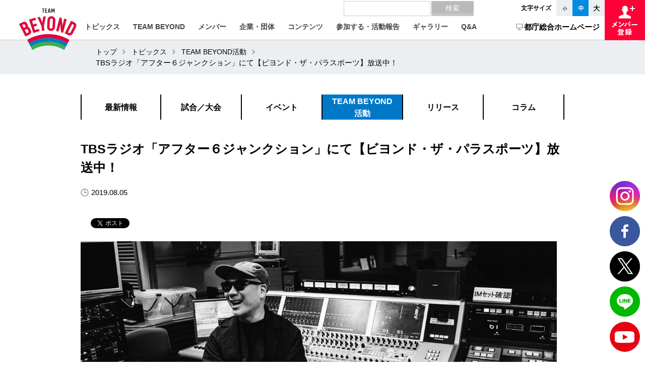

--- FILE ---
content_type: text/html; charset=UTF-8
request_url: https://www.para-sports.tokyo/topics/activity/tbsradiobeyondtheparasports-4/
body_size: 63308
content:
<!DOCTYPE html>
<!--[if lt IE 9]><html class="lt-ie10 lt-ie9" lang="ja"><![endif]-->
<!--[if IE 9]><html class="lt-ie10 ie9" lang="ja"><![endif]-->
<!--[if gte IE 10]><!-->
<html lang="ja"><!--<![endif]-->
<head prefix="og: http://ogp.me/ns# fb: http://ogp.me/ns/fb# article: http://ogp.me/ns/article#">
    <meta http-equiv="Content-Type" content="text/html; charset=utf-8">
    <meta http-equiv="content-style-type" content="text/css">
    <meta http-equiv="content-script-type" content="text/javascript">
    <meta http-equiv="X-UA-Compatible" content="IE=edge,chrome=1">
    <meta name="viewport" content="width=device-width,maximum-scale=1">
    <title>TBSラジオ「アフター６ジャンクション」にて【ビヨンド・ザ・パラスポーツ】放送中！ | TEAM BEYOND | TOKYO パラスポーツプロジェクト公式サイト</title>
    <meta name="keywords" content="パラ,パラスポーツ,パラリンピック,スポーツ,アスリート,障害者,障がい,障害者スポーツ,障がい者スポーツ,東京,東京都,TOKYO,チーム,TEAM,チームビヨンド,TEAM BEYOND,BEYOND,ビヨンド,選手紹介,ボランティア,義足,車いす,車いすバスケ,ブラインドサッカー,ウィルチェアーラグビー,ボッチャ,ゴールボール,シッティングバレー,車いすテニス">
    <meta name="description" content="パラスポーツのファンを増やすプロジェクト「TEAM BEYOND」の活動やパラスポーツイベント・大会情報を発信中！選手のスゴ技動画や観戦に役立つルール・応援方法などを掲載しています。">
    <meta name="twitter:card" content="summary_large_image">
    <meta name="twitter:site" content="@sports_tokyo">
    <meta property="og:type" content="website">
    <meta property="og:title" content="TBSラジオ「アフター６ジャンクション」にて【ビヨンド・ザ・パラスポーツ】放送中！ | TEAM BEYOND | TOKYO パラスポーツプロジェクト公式サイト">
    <meta property="og:site_name" content="TEAM BEYOND | TOKYO パラスポーツプロジェクト公式サイト">
    <meta property="og:description" content="「パラスポーツで、未来を変えよう。」東京都が運営する【TEAM BEYOND】の公式ページです。あらゆるジャンルを超えてメンバーが集まり、パラスポーツに関するイベントや活動を企画していきます。">
    <meta property="og:url" content="https://www.para-sports.tokyo/topics/activity/tbsradiobeyondtheparasports-4/">
    <meta property="og:image" content="https://www.para-sports.tokyo/assets/images/common/ogp.jpg">
    <meta http-equiv="imagetoolbar" content="no">
    <link type="image/x-icon" rel="shortcut icon" href="/favicon.ico">
    <link rel="stylesheet" type="text/css" href="/assets/css/common.css?t=1745991960" media="screen, projection">
    <link rel="stylesheet" type="text/css" href="/assets/css/flickity.css" media="screen, projection">
	<link rel="stylesheet" type="text/css" href="/assets/css/ss_search.css" media="screen, projection">
	<link rel="stylesheet" type="text/css" href="/assets/css/ss_suggest.css" media="screen, projection">
    <!--[if lt IE 9]><script type="text/javascript" src="/assets/js/html5shiv.js"></script><![endif]-->
<!-- Google Tag Manager -->
<script>(function(w,d,s,l,i){w[l]=w[l]||[];w[l].push({'gtm.start':
new Date().getTime(),event:'gtm.js'});var f=d.getElementsByTagName(s)[0],
j=d.createElement(s),dl=l!='dataLayer'?'&l='+l:'';j.async=true;j.src=
'https://www.googletagmanager.com/gtm.js?id='+i+dl;f.parentNode.insertBefore(j,f);
})(window,document,'script','dataLayer','GTM-W5HSLW3C');</script>
<!-- End Google Tag Manager -->
    <meta name='robots' content='max-image-preview:large' />
	<style>img:is([sizes="auto" i], [sizes^="auto," i]) { contain-intrinsic-size: 3000px 1500px }</style>
	<script type="text/javascript">
/* <![CDATA[ */
window._wpemojiSettings = {"baseUrl":"https:\/\/s.w.org\/images\/core\/emoji\/15.1.0\/72x72\/","ext":".png","svgUrl":"https:\/\/s.w.org\/images\/core\/emoji\/15.1.0\/svg\/","svgExt":".svg","source":{"concatemoji":"https:\/\/www.para-sports.tokyo\/wp-includes\/js\/wp-emoji-release.min.js?ver=6.8.1"}};
/*! This file is auto-generated */
!function(i,n){var o,s,e;function c(e){try{var t={supportTests:e,timestamp:(new Date).valueOf()};sessionStorage.setItem(o,JSON.stringify(t))}catch(e){}}function p(e,t,n){e.clearRect(0,0,e.canvas.width,e.canvas.height),e.fillText(t,0,0);var t=new Uint32Array(e.getImageData(0,0,e.canvas.width,e.canvas.height).data),r=(e.clearRect(0,0,e.canvas.width,e.canvas.height),e.fillText(n,0,0),new Uint32Array(e.getImageData(0,0,e.canvas.width,e.canvas.height).data));return t.every(function(e,t){return e===r[t]})}function u(e,t,n){switch(t){case"flag":return n(e,"\ud83c\udff3\ufe0f\u200d\u26a7\ufe0f","\ud83c\udff3\ufe0f\u200b\u26a7\ufe0f")?!1:!n(e,"\ud83c\uddfa\ud83c\uddf3","\ud83c\uddfa\u200b\ud83c\uddf3")&&!n(e,"\ud83c\udff4\udb40\udc67\udb40\udc62\udb40\udc65\udb40\udc6e\udb40\udc67\udb40\udc7f","\ud83c\udff4\u200b\udb40\udc67\u200b\udb40\udc62\u200b\udb40\udc65\u200b\udb40\udc6e\u200b\udb40\udc67\u200b\udb40\udc7f");case"emoji":return!n(e,"\ud83d\udc26\u200d\ud83d\udd25","\ud83d\udc26\u200b\ud83d\udd25")}return!1}function f(e,t,n){var r="undefined"!=typeof WorkerGlobalScope&&self instanceof WorkerGlobalScope?new OffscreenCanvas(300,150):i.createElement("canvas"),a=r.getContext("2d",{willReadFrequently:!0}),o=(a.textBaseline="top",a.font="600 32px Arial",{});return e.forEach(function(e){o[e]=t(a,e,n)}),o}function t(e){var t=i.createElement("script");t.src=e,t.defer=!0,i.head.appendChild(t)}"undefined"!=typeof Promise&&(o="wpEmojiSettingsSupports",s=["flag","emoji"],n.supports={everything:!0,everythingExceptFlag:!0},e=new Promise(function(e){i.addEventListener("DOMContentLoaded",e,{once:!0})}),new Promise(function(t){var n=function(){try{var e=JSON.parse(sessionStorage.getItem(o));if("object"==typeof e&&"number"==typeof e.timestamp&&(new Date).valueOf()<e.timestamp+604800&&"object"==typeof e.supportTests)return e.supportTests}catch(e){}return null}();if(!n){if("undefined"!=typeof Worker&&"undefined"!=typeof OffscreenCanvas&&"undefined"!=typeof URL&&URL.createObjectURL&&"undefined"!=typeof Blob)try{var e="postMessage("+f.toString()+"("+[JSON.stringify(s),u.toString(),p.toString()].join(",")+"));",r=new Blob([e],{type:"text/javascript"}),a=new Worker(URL.createObjectURL(r),{name:"wpTestEmojiSupports"});return void(a.onmessage=function(e){c(n=e.data),a.terminate(),t(n)})}catch(e){}c(n=f(s,u,p))}t(n)}).then(function(e){for(var t in e)n.supports[t]=e[t],n.supports.everything=n.supports.everything&&n.supports[t],"flag"!==t&&(n.supports.everythingExceptFlag=n.supports.everythingExceptFlag&&n.supports[t]);n.supports.everythingExceptFlag=n.supports.everythingExceptFlag&&!n.supports.flag,n.DOMReady=!1,n.readyCallback=function(){n.DOMReady=!0}}).then(function(){return e}).then(function(){var e;n.supports.everything||(n.readyCallback(),(e=n.source||{}).concatemoji?t(e.concatemoji):e.wpemoji&&e.twemoji&&(t(e.twemoji),t(e.wpemoji)))}))}((window,document),window._wpemojiSettings);
/* ]]> */
</script>
<link rel='stylesheet' id='yarppWidgetCss-css' href='https://www.para-sports.tokyo/wp-content/plugins/tb-yet-another-related-posts-plugin/style/widget.css?ver=6.8.1' type='text/css' media='all' />
<style id='wp-emoji-styles-inline-css' type='text/css'>

	img.wp-smiley, img.emoji {
		display: inline !important;
		border: none !important;
		box-shadow: none !important;
		height: 1em !important;
		width: 1em !important;
		margin: 0 0.07em !important;
		vertical-align: -0.1em !important;
		background: none !important;
		padding: 0 !important;
	}
</style>
<link rel='stylesheet' id='wp-block-library-css' href='https://www.para-sports.tokyo/wp-includes/css/dist/block-library/style.min.css?ver=6.8.1' type='text/css' media='all' />
<style id='classic-theme-styles-inline-css' type='text/css'>
/*! This file is auto-generated */
.wp-block-button__link{color:#fff;background-color:#32373c;border-radius:9999px;box-shadow:none;text-decoration:none;padding:calc(.667em + 2px) calc(1.333em + 2px);font-size:1.125em}.wp-block-file__button{background:#32373c;color:#fff;text-decoration:none}
</style>
<style id='global-styles-inline-css' type='text/css'>
:root{--wp--preset--aspect-ratio--square: 1;--wp--preset--aspect-ratio--4-3: 4/3;--wp--preset--aspect-ratio--3-4: 3/4;--wp--preset--aspect-ratio--3-2: 3/2;--wp--preset--aspect-ratio--2-3: 2/3;--wp--preset--aspect-ratio--16-9: 16/9;--wp--preset--aspect-ratio--9-16: 9/16;--wp--preset--color--black: #000000;--wp--preset--color--cyan-bluish-gray: #abb8c3;--wp--preset--color--white: #ffffff;--wp--preset--color--pale-pink: #f78da7;--wp--preset--color--vivid-red: #cf2e2e;--wp--preset--color--luminous-vivid-orange: #ff6900;--wp--preset--color--luminous-vivid-amber: #fcb900;--wp--preset--color--light-green-cyan: #7bdcb5;--wp--preset--color--vivid-green-cyan: #00d084;--wp--preset--color--pale-cyan-blue: #8ed1fc;--wp--preset--color--vivid-cyan-blue: #0693e3;--wp--preset--color--vivid-purple: #9b51e0;--wp--preset--gradient--vivid-cyan-blue-to-vivid-purple: linear-gradient(135deg,rgba(6,147,227,1) 0%,rgb(155,81,224) 100%);--wp--preset--gradient--light-green-cyan-to-vivid-green-cyan: linear-gradient(135deg,rgb(122,220,180) 0%,rgb(0,208,130) 100%);--wp--preset--gradient--luminous-vivid-amber-to-luminous-vivid-orange: linear-gradient(135deg,rgba(252,185,0,1) 0%,rgba(255,105,0,1) 100%);--wp--preset--gradient--luminous-vivid-orange-to-vivid-red: linear-gradient(135deg,rgba(255,105,0,1) 0%,rgb(207,46,46) 100%);--wp--preset--gradient--very-light-gray-to-cyan-bluish-gray: linear-gradient(135deg,rgb(238,238,238) 0%,rgb(169,184,195) 100%);--wp--preset--gradient--cool-to-warm-spectrum: linear-gradient(135deg,rgb(74,234,220) 0%,rgb(151,120,209) 20%,rgb(207,42,186) 40%,rgb(238,44,130) 60%,rgb(251,105,98) 80%,rgb(254,248,76) 100%);--wp--preset--gradient--blush-light-purple: linear-gradient(135deg,rgb(255,206,236) 0%,rgb(152,150,240) 100%);--wp--preset--gradient--blush-bordeaux: linear-gradient(135deg,rgb(254,205,165) 0%,rgb(254,45,45) 50%,rgb(107,0,62) 100%);--wp--preset--gradient--luminous-dusk: linear-gradient(135deg,rgb(255,203,112) 0%,rgb(199,81,192) 50%,rgb(65,88,208) 100%);--wp--preset--gradient--pale-ocean: linear-gradient(135deg,rgb(255,245,203) 0%,rgb(182,227,212) 50%,rgb(51,167,181) 100%);--wp--preset--gradient--electric-grass: linear-gradient(135deg,rgb(202,248,128) 0%,rgb(113,206,126) 100%);--wp--preset--gradient--midnight: linear-gradient(135deg,rgb(2,3,129) 0%,rgb(40,116,252) 100%);--wp--preset--font-size--small: 13px;--wp--preset--font-size--medium: 20px;--wp--preset--font-size--large: 36px;--wp--preset--font-size--x-large: 42px;--wp--preset--spacing--20: 0.44rem;--wp--preset--spacing--30: 0.67rem;--wp--preset--spacing--40: 1rem;--wp--preset--spacing--50: 1.5rem;--wp--preset--spacing--60: 2.25rem;--wp--preset--spacing--70: 3.38rem;--wp--preset--spacing--80: 5.06rem;--wp--preset--shadow--natural: 6px 6px 9px rgba(0, 0, 0, 0.2);--wp--preset--shadow--deep: 12px 12px 50px rgba(0, 0, 0, 0.4);--wp--preset--shadow--sharp: 6px 6px 0px rgba(0, 0, 0, 0.2);--wp--preset--shadow--outlined: 6px 6px 0px -3px rgba(255, 255, 255, 1), 6px 6px rgba(0, 0, 0, 1);--wp--preset--shadow--crisp: 6px 6px 0px rgba(0, 0, 0, 1);}:where(.is-layout-flex){gap: 0.5em;}:where(.is-layout-grid){gap: 0.5em;}body .is-layout-flex{display: flex;}.is-layout-flex{flex-wrap: wrap;align-items: center;}.is-layout-flex > :is(*, div){margin: 0;}body .is-layout-grid{display: grid;}.is-layout-grid > :is(*, div){margin: 0;}:where(.wp-block-columns.is-layout-flex){gap: 2em;}:where(.wp-block-columns.is-layout-grid){gap: 2em;}:where(.wp-block-post-template.is-layout-flex){gap: 1.25em;}:where(.wp-block-post-template.is-layout-grid){gap: 1.25em;}.has-black-color{color: var(--wp--preset--color--black) !important;}.has-cyan-bluish-gray-color{color: var(--wp--preset--color--cyan-bluish-gray) !important;}.has-white-color{color: var(--wp--preset--color--white) !important;}.has-pale-pink-color{color: var(--wp--preset--color--pale-pink) !important;}.has-vivid-red-color{color: var(--wp--preset--color--vivid-red) !important;}.has-luminous-vivid-orange-color{color: var(--wp--preset--color--luminous-vivid-orange) !important;}.has-luminous-vivid-amber-color{color: var(--wp--preset--color--luminous-vivid-amber) !important;}.has-light-green-cyan-color{color: var(--wp--preset--color--light-green-cyan) !important;}.has-vivid-green-cyan-color{color: var(--wp--preset--color--vivid-green-cyan) !important;}.has-pale-cyan-blue-color{color: var(--wp--preset--color--pale-cyan-blue) !important;}.has-vivid-cyan-blue-color{color: var(--wp--preset--color--vivid-cyan-blue) !important;}.has-vivid-purple-color{color: var(--wp--preset--color--vivid-purple) !important;}.has-black-background-color{background-color: var(--wp--preset--color--black) !important;}.has-cyan-bluish-gray-background-color{background-color: var(--wp--preset--color--cyan-bluish-gray) !important;}.has-white-background-color{background-color: var(--wp--preset--color--white) !important;}.has-pale-pink-background-color{background-color: var(--wp--preset--color--pale-pink) !important;}.has-vivid-red-background-color{background-color: var(--wp--preset--color--vivid-red) !important;}.has-luminous-vivid-orange-background-color{background-color: var(--wp--preset--color--luminous-vivid-orange) !important;}.has-luminous-vivid-amber-background-color{background-color: var(--wp--preset--color--luminous-vivid-amber) !important;}.has-light-green-cyan-background-color{background-color: var(--wp--preset--color--light-green-cyan) !important;}.has-vivid-green-cyan-background-color{background-color: var(--wp--preset--color--vivid-green-cyan) !important;}.has-pale-cyan-blue-background-color{background-color: var(--wp--preset--color--pale-cyan-blue) !important;}.has-vivid-cyan-blue-background-color{background-color: var(--wp--preset--color--vivid-cyan-blue) !important;}.has-vivid-purple-background-color{background-color: var(--wp--preset--color--vivid-purple) !important;}.has-black-border-color{border-color: var(--wp--preset--color--black) !important;}.has-cyan-bluish-gray-border-color{border-color: var(--wp--preset--color--cyan-bluish-gray) !important;}.has-white-border-color{border-color: var(--wp--preset--color--white) !important;}.has-pale-pink-border-color{border-color: var(--wp--preset--color--pale-pink) !important;}.has-vivid-red-border-color{border-color: var(--wp--preset--color--vivid-red) !important;}.has-luminous-vivid-orange-border-color{border-color: var(--wp--preset--color--luminous-vivid-orange) !important;}.has-luminous-vivid-amber-border-color{border-color: var(--wp--preset--color--luminous-vivid-amber) !important;}.has-light-green-cyan-border-color{border-color: var(--wp--preset--color--light-green-cyan) !important;}.has-vivid-green-cyan-border-color{border-color: var(--wp--preset--color--vivid-green-cyan) !important;}.has-pale-cyan-blue-border-color{border-color: var(--wp--preset--color--pale-cyan-blue) !important;}.has-vivid-cyan-blue-border-color{border-color: var(--wp--preset--color--vivid-cyan-blue) !important;}.has-vivid-purple-border-color{border-color: var(--wp--preset--color--vivid-purple) !important;}.has-vivid-cyan-blue-to-vivid-purple-gradient-background{background: var(--wp--preset--gradient--vivid-cyan-blue-to-vivid-purple) !important;}.has-light-green-cyan-to-vivid-green-cyan-gradient-background{background: var(--wp--preset--gradient--light-green-cyan-to-vivid-green-cyan) !important;}.has-luminous-vivid-amber-to-luminous-vivid-orange-gradient-background{background: var(--wp--preset--gradient--luminous-vivid-amber-to-luminous-vivid-orange) !important;}.has-luminous-vivid-orange-to-vivid-red-gradient-background{background: var(--wp--preset--gradient--luminous-vivid-orange-to-vivid-red) !important;}.has-very-light-gray-to-cyan-bluish-gray-gradient-background{background: var(--wp--preset--gradient--very-light-gray-to-cyan-bluish-gray) !important;}.has-cool-to-warm-spectrum-gradient-background{background: var(--wp--preset--gradient--cool-to-warm-spectrum) !important;}.has-blush-light-purple-gradient-background{background: var(--wp--preset--gradient--blush-light-purple) !important;}.has-blush-bordeaux-gradient-background{background: var(--wp--preset--gradient--blush-bordeaux) !important;}.has-luminous-dusk-gradient-background{background: var(--wp--preset--gradient--luminous-dusk) !important;}.has-pale-ocean-gradient-background{background: var(--wp--preset--gradient--pale-ocean) !important;}.has-electric-grass-gradient-background{background: var(--wp--preset--gradient--electric-grass) !important;}.has-midnight-gradient-background{background: var(--wp--preset--gradient--midnight) !important;}.has-small-font-size{font-size: var(--wp--preset--font-size--small) !important;}.has-medium-font-size{font-size: var(--wp--preset--font-size--medium) !important;}.has-large-font-size{font-size: var(--wp--preset--font-size--large) !important;}.has-x-large-font-size{font-size: var(--wp--preset--font-size--x-large) !important;}
:where(.wp-block-post-template.is-layout-flex){gap: 1.25em;}:where(.wp-block-post-template.is-layout-grid){gap: 1.25em;}
:where(.wp-block-columns.is-layout-flex){gap: 2em;}:where(.wp-block-columns.is-layout-grid){gap: 2em;}
:root :where(.wp-block-pullquote){font-size: 1.5em;line-height: 1.6;}
</style>
<link rel='stylesheet' id='contact-form-7-css' href='https://www.para-sports.tokyo/wp-content/plugins/contact-form-7/includes/css/styles.css?ver=6.0.6' type='text/css' media='all' />
<link rel='stylesheet' id='cf7msm_styles-css' href='https://www.para-sports.tokyo/wp-content/plugins/contact-form-7-multi-step-module-premium/resources/cf7msm.css?ver=4.4.2' type='text/css' media='all' />
<link rel='stylesheet' id='tb-topics.css-css' href='https://www.para-sports.tokyo/assets/css/topics.css?ver=1753337224' type='text/css' media='screen, projection' />
<script type="text/javascript" src="https://www.para-sports.tokyo/wp-includes/js/jquery/jquery.min.js?ver=3.7.1" id="jquery-core-js"></script>
<script type="text/javascript" src="https://www.para-sports.tokyo/wp-includes/js/jquery/jquery-migrate.min.js?ver=3.4.1" id="jquery-migrate-js"></script>
<link rel="https://api.w.org/" href="https://www.para-sports.tokyo/wp-json/" /><link rel="alternate" title="JSON" type="application/json" href="https://www.para-sports.tokyo/wp-json/wp/v2/pages/10490" /><link rel="canonical" href="https://www.para-sports.tokyo/topics/activity/tbsradiobeyondtheparasports-4/" />
<link rel='shortlink' href='https://www.para-sports.tokyo/?p=10490' />
<link rel="alternate" title="oEmbed (JSON)" type="application/json+oembed" href="https://www.para-sports.tokyo/wp-json/oembed/1.0/embed?url=https%3A%2F%2Fwww.para-sports.tokyo%2Ftopics%2Factivity%2Ftbsradiobeyondtheparasports-4%2F" />
<link rel="alternate" title="oEmbed (XML)" type="text/xml+oembed" href="https://www.para-sports.tokyo/wp-json/oembed/1.0/embed?url=https%3A%2F%2Fwww.para-sports.tokyo%2Ftopics%2Factivity%2Ftbsradiobeyondtheparasports-4%2F&#038;format=xml" />
	<meta name="google-site-verification" content="UFbKfL1gfML8IM6oMFGmh8nu5gkP_Gjcl8Wx4JRDYBI" />
</head>

<body>

<!-- Google Tag Manager (noscript) -->
<noscript><iframe src="https://www.googletagmanager.com/ns.html?id=GTM-W5HSLW3C"
height="0" width="0" style="display:none;visibility:hidden"></iframe></noscript>
<!-- End Google Tag Manager (noscript) -->

<div id="wrapper" class="innerWrap">

    <header id="header">

        <div class="fixbox">

            <h1><a href="https://www.para-sports.tokyo"><img src="/assets/images/common/logo_pc.png" alt="TEAM BEYOND" class="spImg" style="visibility: visible;"></a></h1>

            <div class="box pcHead">

                <dl class="fschange">
                    <dt>文字サイズ</dt>
                    <dd>
                        <ul id="fontSize">
                            <li><button class="changeBtn" id="fontSizeS">小</button></li>
                            <li><button class="changeBtn" id="fontSizeN">中</button></li>
                            <li><button class="changeBtn" id="fontSizeL">大</button></li>
                        </ul>
                    </dd>
                </dl>

                <nav class="megamenu">
                    
                    <ul class="gnavi">
                        <li class="nav-item">
                            <a href="https://www.para-sports.tokyo/topics"><span >トピックス</span></a>
                            <div class="cols-4 menuCont">
                                <ol>
                                    <li class="accessible-megamenu-panel-group">
                                        <h3>トピックス</h3>
                                        <ol class="cf">
                                            <li><a href="https://www.para-sports.tokyo/topics"><img src="/assets/images/common/bnr_mega03_01.png" alt="新着情報"></a></li>
                                            <li><a href="https://www.para-sports.tokyo/topics/match"><img src="/assets/images/common/bnr_mega03_02.png" alt="試合／大会"></a></li>
                                            <li><a href="https://www.para-sports.tokyo/topics/event"><img src="/assets/images/common/bnr_mega03_03.png" alt="イベント"></a></li>
                                            <li><a href="https://www.para-sports.tokyo/topics/activity"><img src="/assets/images/common/bnr_mega03_04.png" alt="TEAM BEYOND活動"></a></li>
                                            <li><a href="https://www.para-sports.tokyo/topics/release"><img src="/assets/images/common/bnr_mega03_05.png" alt="リリース"></a></li>
                                            <li><a href="https://www.para-sports.tokyo/topics/column"><img src="/assets/images/common/bnr_mega03_06.png" alt="コラム"></a></li>
                                        </ol>
                                    </li>
                                </ol>
                            </div>
                        </li>
                        <li class="nav-item">
                            <a href=""><span >TEAM BEYOND</span></a>
                            <div class="cols-4 menuCont">
                                <ol>
                                    <li class="accessible-megamenu-panel-group">
                                        <h3>TEAM BEYOND</h3>
                                        <ol class="cf">
                                            <li><a href="https://www.para-sports.tokyo/about/about_teambeyond"><img src="/assets/images/common/bnr_mega01_02.png" alt="TEAM BEYONDについて"></a></li>
                                            <li><a href="https://www.para-sports.tokyo/about/about_logocolor"><img src="/assets/images/common/bnr_mega01_03.png" alt="LOGO & COLOR"></a></li>
                                        </ol>
                                    </li>
                                </ol>
                            </div>
                        </li>
                        <li class="nav-item">
                            <a href=""><span >メンバー</span></a>
                            <div class="cols-4 menuCont">
                                <ol>
                                    <li class="accessible-megamenu-panel-group">
                                        <h3>メンバー</h3>
                                        <ol class="cf">
                                            <li><a href="https://www.para-sports.tokyo/member/benefit"><img src="/assets/images/common/bnr_mega02_03.png" alt="メンバー特典"></a></li>
                                            <!-- <li><a href="https://www.para-sports.tokyo/member"><img src="/assets/images/common/bnr_mega02_01.png" alt="メンバー"></a></li> -->
                                            <li><a href="https://www.para-sports.tokyo/member/group"><img src="/assets/images/common/bnr_mega02_02.png" alt="メンバー（企業・団体）"></a></li>
                                        </ol>
                                    </li>
                                </ol>
                            </div>
                        </li>
                        <li class="nav-item">
                            <a href=""><span >企業・団体</span></a>
                            <div class="cols-4 menuCont">
                                <ol>
                                    <li class="accessible-megamenu-panel-group">
                                        <h3>企業・団体</h3>
                                        <ol class="cf">
                                            <li><a href="https://www.para-sports.tokyo/enterprise" id="header-enterprise-link"><img src="/assets/images/common/bnr_mega_enterprise.png" alt="企業・団体 トップ"></a></li>
                                            <li><a href="https://www.para-sports.tokyo/enterprise/examples"><img src="/assets/images/common/bnr_mega_enterprise_example.jpg?r=2" alt="パラスポーツ振興の取組事例集"></a></li>
                                            <li><a href="https://www.para-sports.tokyo/enterprise/voice"><img src="/assets/images/common/bnr_mega_enterprise_voice.png" alt="支援企業・団体の声"></a></li>
                                            <li><a href="https://www.para-sports.tokyo/enterprise/methodology"><img src="/assets/images/common/bnr_mega_enterprise_methodology.png" alt="支援方法"></a></li>
                                            <li><a href="https://www.para-sports.tokyo/enterprise/support"><img src="/assets/images/common/bnr_mega_enterprise_support.png" alt="TEAM BEYONDからのサポート"></a></li>
                                                                                            <li><a href="https://www.para-sports.tokyo/enterprise/event"><img src="/assets/images/common/bnr_mega_enterprise_event.jpg" alt="カンファレンス・WEBセミナー等"></a></li>
                                                                                    </ol>
                                    </li>
                                </ol>
                            </div>
                        </li>
                        <li class="nav-item">
                            <a href=""><span >コンテンツ</span></a>
                            <div class="cols-4 menuCont">
                                <ol>
                                    <li class="accessible-megamenu-panel-group">
                                        <h3>コンテンツ</h3>
                                        <ol class="cf">
                                            <li><a href="https://www.para-sports.tokyo/sports"><img src="/assets/images/common/bnr_intro.png" alt="競技紹介"></a></li>
                                            <li><a href="https://www.para-sports.tokyo/sports/watching-beginner_full"><img src="/assets/images/common/bnr_hajimete.png" alt="はじめてのパラスポーツ観戦 完全版！"></a></li>
                                            <li><a href="https://www.para-sports.tokyo/sports/quiz_top"><img src="/assets/images/common/bnr_quiz.png" alt="パラスポーツクイズに挑戦しよう！"></a></li>
                                            <li><a href="https://www.para-sports.tokyo/sports/sugowaza"><img src="/assets/images/common/bnr_mega_sugowaza.png" alt="パラアスリート6秒スゴ技動画"></a></li>
                                            <li><a href="https://www.para-sports.tokyo/sports/taiken"><img src="/assets/images/common/bnr_mega_sports_program.png" alt="パラスポーツ体験プログラム"></a></li>
                                            <li><a href="https://www.para-sports.tokyo/sports/parasportsgekkan"><img src="/assets/images/common/bnr_mega_sports_gekkan.jpg" alt="TOKYOパラスポーツ月間"></a></li>
                                            <!--
                                            <li><a href="https://parasportsgekkan.metro.tokyo.lg.jp/" target="_blank"><img src="/assets/images/common/bnr_mega_sports_gekkan.jpg" alt="TOKYOパラスポーツ月間"></a></li>
                                            -->
                                        </ol>
                                    </li>
                                </ol>
                            </div>
                        </li>
                        <li class="nav-item">
                            <a href=""><span >参加する・活動報告</span></a>
                            <div class="cols-4 menuCont">
                                <ol>
                                    <li class="accessible-megamenu-panel-group">
                                        <h3>参加する・活動報告</h3>
                                        <ol class="cf">
                                            <li><a href="https://www.para-sports.tokyo/join/watch"><img src="/assets/images/common/bnr_mega04_01.png" alt="大会観戦"></a></li>
                                            <!-- <li><a href=""><img src="/assets/images/common/bnr_mega_air_stadiumbeyond.png" alt="ライブ配信 AIR STADIUM"></a></li> -->
                                            <li><a href="https://www.para-sports.tokyo/stadium2025"><img src="/assets/images/common/beyondStadium2023.png" alt="BEYOND STADIUM"></a></li>
                                                                                                                                                                                                                                                                        <li><a href="https://www.para-sports.tokyo/join/report"><img src="/assets/images/common/bnr_mega04_05.png" alt="レポート"></a></li>
                                            <li><a href="https://www.para-sports.tokyo/topics/activity/radio-regular"><img src="/assets/images/common/bnr_mega_radio.jpg" alt="ラジオコーナー"></a></li>
                                            <li><a href="https://www.para-sports.tokyo/join/campaign"><img src="/assets/images/common/bnr_mega04_06.png" alt="キャンペーン"></a></li>
                                        </ol>
                                    </li>
                                </ol>
                            </div>
                        </li>
                        <li class="nav-item">
                            <a href=""><span >ギャラリー</span></a>
                            <div class="cols-4 menuCont">
                                <ol>
                                    <li class="accessible-megamenu-panel-group">
                                        <h3>ギャラリー</h3>
                                        <ol class="cf">
                                                                                                                                    <li><a href="https://www.para-sports.tokyo/gallery/photo"><img src="/assets/images/common/bnr_mega05_01.png" alt="PHOTO"></a></li>
                                                                                        <li><a href="https://www.para-sports.tokyo/gallery/lesliekee"><img src="/assets/images/common/bnr_mega05_04.png" alt="LESLIE KEE×PARA SPORTS"></a></li>
                                            <li><a href="https://www.para-sports.tokyo/hero_project"><img src="/assets/images/common/bnr_hero.png" alt="HERO PROJECT"></a></li>
                                        </ol>
                                    </li>
                                </ol>
                            </div>
                        </li>
                        <li><a href="https://www.para-sports.tokyo/faq"><span >Q&amp;A</span></a></li>
                    </ul>

                </nav>

                <div class="navi-metro">
                    <a href="https://www.metro.tokyo.lg.jp/" target="_blank">都庁総合ホームページ</a>
                </div>
            </div>

            <div class="box">

                                    <ul class="subnavi">
                        <li class="apply"><a href="https://www.para-sports.tokyo/member/benefit">メンバー登録</a></li>
                        <li class="menu spMenu">
                            <button id="menu_oc">
                                <span class="item1"></span>
                                <span class="item2"></span>
                                <span class="item3"></span>
                                <span class="text">メニュー</span>
                            </button>
                        </li>
                    </ul>
                
            </div>

        </div>

        <nav id="menu">

            <ul class="gnavi accordion">
                <li><a href="https://www.para-sports.tokyo"><span>トップ</span></a></li>
                <li><p><span>TEAM BEYOND</span></p>
                    <ul>
                        <li><a href="https://www.para-sports.tokyo/about/about_teambeyond">TEAM BEYONDについて</a></li>
                        <li><a href="https://www.para-sports.tokyo/about/about_logocolor">LOGO & COLOR</a></li>
                    </ul>
                </li>
                <li><p><span>トピックス</span></p>
                    <ul>
                        <li><a href="https://www.para-sports.tokyo/topics">新着情報</a></li>
                        <li><a href="https://www.para-sports.tokyo/topics/match">試合/大会</a></li>
                        <li><a href="https://www.para-sports.tokyo/topics/event">イベント</a></li>
                        <li><a href="https://www.para-sports.tokyo/topics/activity">TEAM BEYOND活動</a></li>
                        <li><a href="https://www.para-sports.tokyo/topics/release">リリース</a></li>
                        <li><a href="https://www.para-sports.tokyo/topics/column">コラム</a></li>
                    </ul>
                </li>
                <li><p><span>メンバー</span></p>
                    <ul>
                        <li><a href="https://www.para-sports.tokyo/member/benefit">メンバー特典</a></li>
                        <!-- <li><a href="https://www.para-sports.tokyo/member">メンバー</a></li> -->
                        <li><a href="https://www.para-sports.tokyo/member/group">メンバー（企業・団体）</a></li>
                    </ul>
                </li>
                <li><p><span>企業・団体</span></p>
                    <ul>
                        <li><a href="https://www.para-sports.tokyo/enterprise" id="sp-menu-enterprise-link">企業・団体 トップ</a></li>
                        <li><a href="https://www.para-sports.tokyo/enterprise/examples">パラスポーツ振興の取組事例集</a></li>
                        <li><a href="https://www.para-sports.tokyo/enterprise/voice">支援企業・団体の声</a></li>
                        <li><a href="https://www.para-sports.tokyo/enterprise/methodology">支援方法</a></li>
                        <li><a href="https://www.para-sports.tokyo/enterprise/support">TEAM BEYONDからのサポート</a></li>
                                                    <li><a href="https://www.para-sports.tokyo/enterprise/event">カンファレンス・WEBセミナー等</a></li>
                                            </ul>
                </li>
                <li><p><span>コンテンツ</span></p>
                    <ul>
                        <li><a href="https://www.para-sports.tokyo/sports">競技紹介</a></li>
                        <li><a href="https://www.para-sports.tokyo/sports/watching-beginner_full">はじめてのパラスポーツ観戦 完全版！</a></li>
                        <li><a href="https://www.para-sports.tokyo/sports/quiz_top">パラスポーツクイズに挑戦しよう！</a></li>
                        <li><a href="https://www.para-sports.tokyo/sports/sugowaza">パラアスリート6秒スゴ技動画</a></li>
                        <li><a href="https://www.para-sports.tokyo/sports/taiken">パラスポーツ体験プログラム</a></li>
                        <li><a href="https://www.para-sports.tokyo/sports/parasportsgekkan">TOKYOパラスポーツ月間</a></li>
                        <!--
                        <li><a href="https://parasportsgekkan.metro.tokyo.lg.jp/" target="_blank">TOKYOパラスポーツ月間</a></li>
                        -->
                    </ul>
                </li>
                <li><p><span>参加する・活動報告</span></p>
                    <ul>
                        <li><a href="https://www.para-sports.tokyo/join/watch">大会観戦</a></li>
                        <!-- <li><a href="">ライブ配信 AIR STADIUM</a></li> -->
                        <li><a href="https://www.para-sports.tokyo/stadium2025">BEYOND STADIUM</a></li>
                        <li><a href="https://www.para-sports.tokyo/award">BEYOND AWARD</a></li>
                                                                                                <li><a href="https://www.para-sports.tokyo/join/report">レポート</a></li>
                        <li><a href="https://www.para-sports.tokyo/topics/activity/radio-regular">ラジオコーナー</a></li>
                        <li><a href="https://www.para-sports.tokyo/join/campaign">キャンペーン</a></li>
                    </ul>
                </li>
                <li><p><span>ギャラリー</span></p>
                    <ul>
                                                                        <li><a href="https://www.para-sports.tokyo/gallery/photo">PHOTO</a></li>
                                                <li><a href="https://www.para-sports.tokyo/gallery/lesliekee">LESLIE KEE×PARA SPORTS</a></li>
                        <li><a href="https://www.para-sports.tokyo/hero_project">HERO PROJECT</a></li>
                    </ul>
                </li>
                <li><a href="https://www.para-sports.tokyo/faq"><span>Q&amp;A</span></a></li>
            </ul>

            <ul class="sns">
                <li><a onclick="trEvent( 'SocialLink', 'SP｜SocialLink｜Menu_Instagram');" href="https://www.instagram.com/tokyoparasports/" target="_blank"><img src="/assets/images/common/img_insta.png" alt="Instagramでシェアする"/></a></li>
                <li><a onclick="trEvent( 'SocialLink', 'SP｜SocialLink｜Menu_Facebook');" href="https://www.facebook.com/parasports.tokyo/" target="_blank"><img src="/assets/images/common/img_fb_sp.png" alt="Facebookでシェアする"/></a></li>
                <li><a onclick="trEvent( 'SocialLink', 'SP｜SocialLink｜Menu_Twitter');" href="https://twitter.com/sports_tokyo" target="_blank"><img src="/assets/images/common/img_x_sp.png" alt="X（旧Twitter）でシェアする"/></a></li>
                <li><a onclick="trEvent( 'SocialLink', 'SP｜SocialLink｜Menu_Instagram');" href="https://line.me/R/ti/p/@teambeyond" target="_blank"><img src="/assets/images/common/img_li_sp.png" alt="LINE"/></a></li>
				<li><a onclick="trEvent( 'SocialLink', 'SP｜SocialLink｜Menu_Instagram');" href="https://www.youtube.com/channel/UC6hKS0yml0Oj59AumWd5QDw/" target="_blank"><img src="/assets/images/common/img_youtube_sp.png" alt="Youtube"/></a></li>
            </ul>

            <ul class="subnav">
                <li><a href="https://www.para-sports.tokyo/link">リンク</a></li>
                <li><a href="https://www.para-sports.tokyo/faq">よくあるご質問</a></li>
                <li><a href="https://www.para-sports.tokyo/accessibility">アクセシビリティ方針</a></li>
                <li><a href="https://www.para-sports.tokyo/common/terms">利用規約</a></li>
                <li><a href="https://www.para-sports.tokyo/common/privacy">プライバシーポリシー</a></li>
                <li><a href="https://www.para-sports.tokyo/common/snsaccount">SNSアカウントポリシー</a></li>
            </ul>

            <ul class="news">
                <li><a href="https://www.para-sports.tokyo/topics">トピックスへ</a></li>
            </ul>

            <ul class="metro" style="">
                <li><a href="https://www.metro.tokyo.lg.jp/" target="_blank">都庁総合ホームページ</a></li>
            </ul>

        </nav>

				<style type="text/css">
					@media (min-width: 768px) {
						#ss-form1 {
							text-align: right;
							position: fixed;
							top: 2px;
							right: 340px;
							z-index: 10000;
						}
					}
					@media (min-width: 768px) {
						#ss-form1 {
							text-align: right;
							position: fixed;
							top: 2px;
							left: 340px;
							background-color: #fff;
							z-index: 1000;
						}
					}
					@media (max-width: 767px) {
						#ss-form1 {
							text-align: right;
							position: absolute;
							top: -17px;
							right: 4px;
							background-color: #fff;
							z-index: 100;
						}
					}
					#ss-query1 {
						border: 1px solid #cccccc;
						font-size: 1rem;
						height: 30px;
					}
					#ss-form1 .ss-search-button {
						background: rgba(0, 0, 0, 0) linear-gradient(to bottom, #bbbbbb 0%, #b9b9b9 70%, #cccccc 100%) repeat scroll 0 0;
						height: 30px;
						margin-left: 2px;
						color: #FFF;
						border: medium none;
						cursor: pointer;
						width: 6em;
						font-size: 14px;
						vertical-align: top;
						border-radius: 0;
					}
				</style>
				<form id="ss-form1" action="/search/" method="get" accept-charset="UTF-8">
					<input type="text" id="ss-query1" name="query" autocomplete="off" aria-autocomplete="none">
				<input type="submit" class="ss-search-button" value="検索" onclick="document.charset='UTF-8';">
				</form>
    </header>

<div id="contents">
<div id="breadcrumbList">
<ul class="cf">
<li><a href="https://www.para-sports.tokyo">トップ</a></li>
<li><a href="https://www.para-sports.tokyo/topics/">トピックス</a></li>
<li><a href="https://www.para-sports.tokyo/topics/activity/">TEAM BEYOND活動</a></li>
<li>TBSラジオ「アフター６ジャンクション」にて【ビヨンド・ザ・パラスポーツ】放送中！</li>
</ul>
</div>
<div class="topicsMenu">
<ul>
<li class="tm_topics"><a href="https://www.para-sports.tokyo/topics/"><span>最新情報</span></a></li>
<li class="tm_match"><a href="https://www.para-sports.tokyo/topics/match/"><span>試合／大会</span></a></li>
<li class="tm_event"><a href="https://www.para-sports.tokyo/topics/event/"><span>イベント</span></a></li>
<li class="tm_activity active"><a href="https://www.para-sports.tokyo/topics/activity/"><span>TEAM BEYOND<br />活動</span></a></li>
<li class="tm_release"><a href="https://www.para-sports.tokyo/topics/release/"><span>リリース</span></a></li>
<li class="tm_column"><a href="https://www.para-sports.tokyo/topics/column/"><span>コラム</span></a></li>
</ul>
</div>
<div class="topicsDetail">
<h1 class="tdTitle">TBSラジオ「アフター６ジャンクション」にて【ビヨンド・ザ・パラスポーツ】放送中！</h1>
<div class="tdDate"><span>2019.08.05</span></div>
<div class="tdSns">
<div id="fb-root"></div>
<script>
        (function(d, s, id) {
                    var js, fjs = d.getElementsByTagName(s)[0];
                    if (d.getElementById(id)) return;
                    js = d.createElement(s); js.id = id;
                    js.src = "//connect.facebook.net/ja_JP/sdk.js#xfbml=1&version=v2.10";
                    fjs.parentNode.insertBefore(js, fjs);
                }(document, 'script', 'facebook-jssdk'));
      </script>
<div class="tdSnsItem">
<div class="fb-like" data-show-faces="false" data-share="true" data-href="https://www.para-sports.tokyo/topics/activity/tbsradiobeyondtheparasports/" data-layout="button" data-action="like" data-size="small"></div>
</div>
<div class="tdSnsItem"><a class="twitter-share-button" href="https://twitter.com/share" data-text="非公開: TBSラジオ「アフター６ジャンクション」にて【ビヨンド・ザ・パラスポーツ】放送中！ | TOKYO パラスポーツプロジェクト公式サイト">Tweet</a> <script>
          !function(d,s,id){var js,fjs=d.getElementsByTagName(s)[0],p=/^http:/.test(d.location)?'http':'https';if(!d.getElementById(id)){js=d.createElement(s);js.id=id;js.src=p+'://platform.twitter.com/widgets.js';fjs.parentNode.insertBefore(js,fjs);}}(document, 'script', 'twitter-wjs');
        </script></div>
<div class="tdSnsItem spOnly">
<div class="line-it-button" style="display: none;" data-type="share-a" data-lang="ja" data-url="https://www.para-sports.tokyo/topics/activity/tbsradiobeyondtheparasports/"></div>
<script src="https://d.line-scdn.net/r/web/social-plugin/js/thirdparty/loader.min.js" async="async" defer="defer"></script></div>
</div>
<div class="tdBody">
<div class="gredHalf">
<div><img decoding="async" alt="非公開: TBSラジオ「アフター６ジャンクション」にて【ビヨンド・ザ・パラスポーツ】放送中！" src="https://www.para-sports.tokyo/wp-content/uploads/2019/08/a6jw_01HPmain.jpg" /></div>
</div>
<div class="gredHalf">
<p><strong>TEAM BEYOND Presents「ビヨンド・ザ・パラスポーツ」</strong><br /><span>最新カルチャーをキュレーションする「アフター６ジャンクション」流の視点で、パラスポーツの観戦の楽しみ方や</span><span>潜在的な魅力といったパラスポーツの「おもしろ」を掘り起こしていきます！</span><br /><span>毎週月曜日、TBSラジオにて19時40分頃から放送中。</span><br /><span>出演：宇多丸（パーソナリティ）</span><br /><span>　　：熊崎風斗（TBSアナウンサー）</span></p>
<p><span>番組公式ページ　<a href="https://www.tbsradio.jp/a6j/" target="_blank" rel="noopener noreferrer">https://www.tbsradio.jp/a6j/</a></span></p>
<p>&nbsp;</p>
<p><span>「ビヨンド・ザ・パラスポーツ」は、TBSラジオクラウドでパソコンやスマートフォンからお聴きいただけます。<br />最新の放送回はユーザー登録しなくてもお聴きいただけますが、無料のユーザー登録をしていただきますと、過去の放送もすべて聴取可能になります。</span></p>
<p><span>TBSラジオクラウド　</span><a href="https://radiocloud.jp/archive/a6jpara" target="_blank" rel="noopener noreferrer">https://radiocloud.jp/archive/a6jpara<br /></a></p>
<p>&nbsp;</p>
<p>毎週更新！</p>
<p><strong>2019.06.24　ゲスト：日本ブラインドサッカー協会の佐藤豪さん </strong></p>
<p>日本ブラインドサッカー協会の佐藤豪さんをお招きし、競技の「オモシロ」を伝えます。</p>
<p><strong>2019.06.17　レクチャー：「陸上競技」と「ブラインドサッカー」 </strong></p>
<p>パラスポーツ大好き芸人「みんなのたかみち」さんをお招きし、「陸上競技」と「ブラインドサッカー」を紹介します。</p>
<p><strong>2019.06.10</strong>　<strong>ゲスト：陸上選手の井谷俊介さん</strong></p>
<p>陸上の井谷俊介さんをお招きし、競技の「オモシロ」を直接伝えます。</p>
<p><strong>2019.06.03　コーナー説明 </strong></p>
<p>「今後、このコーナーではこれから何をやっていくのか？」を紹介します。</p>
</div>
</div>
</div>
</div>
<div id="contents">
<div class="topicsDetail">
<div class="tdBody">
<div class="gredHalf">
<div id="main_wrap">
<div id="main">
<div id="left">
<p><a href="https://www.para-sports.tokyo/topics/activity/tbsradiobeyondtheparasports-3/">←previous</a>　<a href="https://www.para-sports.tokyo/topics/activity/tbsradiobeyondtheparasports/">1</a>  <a href="https://www.para-sports.tokyo/topics/activity/tbsradiobeyondtheparasports-1/" rel="noopener noreferrer">2</a>  <a href="https://www.para-sports.tokyo/topics/activity/tbsradiobeyondtheparasports-2/">3</a>  <a href="https://www.para-sports.tokyo/topics/activity/tbsradiobeyondtheparasports-3/">4</a> <strong> 5</strong></p>
<p>&nbsp;</p>
<p>&nbsp;</p>
</div>
</div>
</div>
<div></div>
<div></div>
<div></div>
<div></div>
<div></div>
<div></div>
<div></div>
<div id="main_wrap">
<div id="main">
<div id="left">
<section>
<div></div>
</section>
</div>
</div>
</div>
<div></div>
<div id="left">
<section>
<div class="clear" id="contents_close">
<div></div>
</div>
</section>
</div>
<div></div>
<div></div>
<div></div>
<div></div>
<div></div>
<div></div>
<div></div>
</div>
</div>
</div>
<div class="yarpp-related">
<section class="TopicsCont">
<h2 class="topicsTitle tl_activity"><span>あわせて読みたい</span></h2>
<div class="topicsList">
<article class="tl_activity"><a href="https://www.para-sports.tokyo/topics/activity/beyondconference2019/">
<div class="topicsImg"><img decoding="async" class="object-fit-img" alt="TEAM BEYOND企業・団体向けセミナー・交流会「BEYOND CONFERENCE」開催！の画像" src="https://www.para-sports.tokyo/wp-content/uploads/2019/06/c7ce4d99ecf947542e883c697c5d4883-300x190.jpg" /></div>
<div class="tlInner">
<div class="topicsCategory"><span>TEAM BEYOND活動</span></div>
<h2>TEAM BEYOND企業・団体向けセミナー・交流会「BEYOND CONFERENCE」開催！</h2>
<div class="topicsTime"><span style="font-weight: normal;">2019.07.17</span></div>
</div>
</a></article>
<article class="tl_activity"><a href="https://www.para-sports.tokyo/topics/activity/1903_blind_soccer">
<div class="topicsImg"><img decoding="async" class="object-fit-img" alt="メンバー限定　公開収録＆観戦会を実施！「IBSAブラインドサッカーワールドグランプリ2019」開催！の画像" src="https://www.para-sports.tokyo/wp-content/uploads/2019/03/beyond-300x190.png" /></div>
<div class="tlInner">
<div class="topicsCategory"><span>TEAM BEYOND活動</span></div>
<h2>メンバー限定　公開収録＆観戦会を実施！「IBSAブラインドサッカーワールドグランプリ2019」開催！</h2>
<div class="topicsTime"><span style="font-weight: normal;">2019.03.07</span></div>
</div>
</a></article>
<article class="tl_activity"><a href="https://www.para-sports.tokyo/topics/activity/tbs.session22/">
<div class="topicsImg"><img decoding="async" class="object-fit-img" alt="TBSラジオ「荻上チキ・Session-22」 体験して学ぶ「ブラインドサッカー」特集の公開収録の参加者募集！の画像" src="https://www.para-sports.tokyo/wp-content/uploads/2019/05/programimg_ss954_480x300-300x190.jpg" /></div>
<div class="tlInner">
<div class="topicsCategory"><span>TEAM BEYOND活動</span></div>
<h2>TBSラジオ「荻上チキ・Session-22」 体験して学ぶ「ブラインドサッカー」特集の公開収録の参加者募集！</h2>
<div class="topicsTime"><span style="font-weight: normal;">2019.05.31</span></div>
</div>
</a></article>
</div>
</section>
</div>
</div><span id="publishedDate">20200310</span>

<div id="pageTop">
    <p><a class="scroll" href="#wrapper"><img src="/assets/images/common/btn_top.jpg" alt="ページトップへ"></a></p>
</div>

<footer id="footer">
    <div class="sns_float">
        <ul>
            <li><a href="https://www.instagram.com/tokyoparasports/" target="_blank"><img src="/assets/images/common/img_insta.png" alt="Instagram"></a></li>
            <li><a href="https://www.facebook.com/parasports.tokyo/" target="_blank"><img src="/assets/images/common/img_fb_sp.png" alt="Facebook"></a></li>
            <li><a href="https://twitter.com/sports_tokyo" target="_blank"><img src="/assets/images/common/img_x_sp.png" alt="X（旧Twitter）"></a></li>
            <li><a href="https://line.me/R/ti/p/@teambeyond" target="_blank"><img src="/assets/images/common/img_li_sp.png" alt="LINE"></a></li>
            <li><a href="https://www.youtube.com/channel/UC6hKS0yml0Oj59AumWd5QDw/" target="_blank"><img src="/assets/images/common/img_youtube_sp.png" alt="Youtube"></a></li>
        </ul>
    </div>

    <div id="footerBottom" class="cf">
        <ul>
            <li><a href="https://www.para-sports.tokyo">トップ</a></li>
            <li><a href="https://www.para-sports.tokyo/about/about_teambeyond">TEAM BEYONDについて</a></li>
            <li><a href="https://www.para-sports.tokyo/faq">Q&amp;A</a></li>
            <li><a href="https://www.para-sports.tokyo/link">リンク</a></li>
            <li><a href="https://www.para-sports.tokyo/accessibility">アクセシビリティ方針</a></li>
            <li><a href="https://www.para-sports.tokyo/common/privacy">プライバシーポリシー</a></li>
            <li><a href="https://www.para-sports.tokyo/common/snsaccount">SNSアカウントポリシー</a></li>
            <li><a href="https://www.para-sports.tokyo/common/terms">利用規約</a></li>
            <li><a href="https://www.metro.tokyo.lg.jp/" target="_blank"><img src="/assets/images/top/tokyoto.png"></a></li>
            <li><a href="https://www.sports-tokyo-info.metro.tokyo.lg.jp" target="_blank"><img src="/wp-content/uploads/2022/10/link-tokyo-info.png"></a><br><span>スポーツ推進本部</span></li>
        </ul>

        <ul class="cf">
            <li>
                <dl>
                    <dt><a href="https://www.para-sports.tokyo/member/benefit">メンバー募集</a></dt>
                    <!-- <dd><a href="https://www.para-sports.tokyo/member">メンバー</a></dd> -->
                    <dd><a href="https://www.para-sports.tokyo/apply">個人メンバー</a></dd>
                    <dd><a href="https://www.para-sports.tokyo/member/group">企業・団体メンバー</a></dd>
                </dl>
            </li>
            <li>
                <dl>
                    <dt>企業・団体</dt>
                    <dd><a href="https://www.para-sports.tokyo/enterprise" id="footer-enterprise-link">企業・団体 トップ</a></dd>
                    <dd><a href="https://www.para-sports.tokyo/enterprise/examples">パラスポーツ振興の取組事例集</a></dd>
                    <dd><a href="https://www.para-sports.tokyo/enterprise/voice">支援企業・団体の声</a></dd>
                    <dd><a href="https://www.para-sports.tokyo/enterprise/methodology">支援方法</a></dd>
                    <dd><a href="https://www.para-sports.tokyo/enterprise/support">TEAM BEYONDからのサポート</a></dd>
                                            <dd><a href="https://www.para-sports.tokyo/enterprise/event">カンファレンス・WEBセミナー等</a></dd>
                                    </dl>
            </li>
            <li>
                <dl>
                    <dt>パラスポーツについて</dt>
                    <dd><a href="https://www.para-sports.tokyo/sports">競技紹介</a></dd>
                    <dd><a href="https://www.para-sports.tokyo/sports/watching-beginner_full">はじめてのパラスポーツ観戦 完全版！</a></dd>
                    <dd><a href="https://www.para-sports.tokyo/sports/quiz_top">パラスポーツクイズに挑戦しよう！</a></dd>
                    <dd><a href="https://www.para-sports.tokyo/sports/sugowaza">パラアスリート6秒スゴ技動画！</a></dd>
                    <dd><a href="https://www.para-sports.tokyo/sports/taiken">パラスポーツ体験プログラム</a></dd>
                </dl>
            </li>
            <li>
                <dl>
                    <dt><a href="https://www.para-sports.tokyo/topics">トピックス</a></dt>
                    <dd><a href="https://www.para-sports.tokyo/topics/match">試合/大会</a></dd>
                    <dd><a href="https://www.para-sports.tokyo/topics/event">イベント</a></dd>
                    <dd><a href="https://www.para-sports.tokyo/topics/activity">TEAM BEYOND活動</a></dd>
                    <dd><a href="https://www.para-sports.tokyo/topics/release">リリース</a></dd>
                    <dd><a href="https://www.para-sports.tokyo/topics/column">コラム</a></dd>
                </dl>
            </li>
            <li>
                <dl>
                    <dt>参加する・活動報告</dt>
                    <dd><a href="https://www.para-sports.tokyo/join/watch">大会観戦</a></dd>
                    <!-- <dd><a href="">ライブ配信 AIR STADIUM</a></dd> -->
                    <dd><a href="https://www.para-sports.tokyo/stadium2025">BEYOND STADIUM</a></dd>
                    <dd><a href="https://www.para-sports.tokyo/award">BEYOND AWARD</a></dd>
                                                                                <dd><a href="https://www.para-sports.tokyo/join/report">レポート</a></dd>
                    <dd><a href="https://www.para-sports.tokyo/topics/activity/radio-regular">ラジオコーナー</a></dd>
                    <dd><a href="https://www.para-sports.tokyo/join/campaign">キャンペーン</a></dd>
                </dl>
            </li>
            <li>
                <dl>
                    <dt>ギャラリー</dt>
                                                            <dd><a href="https://www.para-sports.tokyo/gallery/photo">PHOTO</a></dd>
                                        <dd><a href="https://www.para-sports.tokyo/gallery/lesliekee">LESLIE KEE×PARA SPORTS</a></dd>
                    <dd><a href="https://www.para-sports.tokyo/hero_project">HERO PROJECT</a></dd>
                </dl>
            </li>

                    </ul>
    </div>

    <ul class="sp-banner">
        <li><a href="https://www.metro.tokyo.lg.jp/" target="_blank"><img src="/assets/images/top/tokyoto.png"></a></li>
        <li><a href="https://www.sports-tokyo-info.metro.tokyo.lg.jp" target="_blank"><img src="/wp-content/uploads/2022/10/link-tokyo-info.png"></a><br><span>スポーツ推進本部</span></li>
    </ul>

    <p><small>
            <span class="copyright">Copyright &copy; 2016 Tokyo Metropolitan Government. All Rights Reserved.</span>
            <span class="mailto">TEAM BEYOND TOKYO パラスポーツプロジェクト事務局　MAIL：<a href="&#109;&#97;&#105;&#108;&#116;&#111;&#58;&#116;&#111;&#105;&#97;&#119;&#97;&#115;&#101;&#64;&#112;&#97;&#114;&#97;&#45;&#115;&#112;&#111;&#114;&#116;&#115;&#46;&#116;&#111;&#107;&#121;&#111;">&#116;&#111;&#105;&#97;&#119;&#97;&#115;&#101;&#64;&#112;&#97;&#114;&#97;&#45;&#115;&#112;&#111;&#114;&#116;&#115;&#46;&#116;&#111;&#107;&#121;&#111;</a>　TEL：<a href="tel:0354226798">03-5422-6798</a>　受付時間：10:00～17:00（土日祝日、年末年始を除く）</span>
    </small></p>

</footer>

</div>

<script src="//ajax.googleapis.com/ajax/libs/jquery/1.12.4/jquery.min.js"></script>
<script type="text/javascript" src="/assets/js/smooth.js"></script>
<script type="text/javascript" src="/assets/js/font.js"></script>
<script src="//adobe-accessibility.github.io/Accessible-Mega-Menu/js/jquery-accessibleMegaMenu.js"></script>
<script src="//adobe-accessibility.github.io/Accessible-Mega-Menu/js/main.js"></script>
<script type="text/javascript" src="/assets/js/flickity.pkgd.min.js"></script>
<script type="text/javascript" src="/assets/js/gallery.js"></script>
<script type="text/javascript" src="/assets/js/ofi.min.js"></script>
<script type="text/javascript" src="/assets/js/scroll.js"></script>
<script type="text/javascript" src="/assets/js/jquery.cookie.js"></script>
<script type="text/javascript" src="/assets/js/common.js"></script>

<script type="text/javascript" src="https://cdn.jsdelivr.net/npm/slick-carousel@1.8.1/slick/slick.min.js"></script>
<script>
$(document).on('ready', function() {
  $(".full-screen").slick({
    centerMode: true,
    centerPadding: '5%',
    dots: true,
    autoplay: true,
    autoplaySpeed: 3000,
    speed: 1000,
    infinite: true,
  });
});
</script>
<script type="speculationrules">
{"prefetch":[{"source":"document","where":{"and":[{"href_matches":"\/*"},{"not":{"href_matches":["\/wp-*.php","\/wp-admin\/*","\/wp-content\/uploads\/*","\/wp-content\/*","\/wp-content\/plugins\/*","\/wp-content\/themes\/para-sports\/*","\/*\\?(.+)"]}},{"not":{"selector_matches":"a[rel~=\"nofollow\"]"}},{"not":{"selector_matches":".no-prefetch, .no-prefetch a"}}]},"eagerness":"conservative"}]}
</script>
<script type="text/javascript" src="https://www.para-sports.tokyo/wp-includes/js/dist/hooks.min.js?ver=4d63a3d491d11ffd8ac6" id="wp-hooks-js"></script>
<script type="text/javascript" src="https://www.para-sports.tokyo/wp-includes/js/dist/i18n.min.js?ver=5e580eb46a90c2b997e6" id="wp-i18n-js"></script>
<script type="text/javascript" id="wp-i18n-js-after">
/* <![CDATA[ */
wp.i18n.setLocaleData( { 'text direction\u0004ltr': [ 'ltr' ] } );
/* ]]> */
</script>
<script type="text/javascript" src="https://www.para-sports.tokyo/wp-content/plugins/contact-form-7/includes/swv/js/index.js?ver=6.0.6" id="swv-js"></script>
<script type="text/javascript" id="contact-form-7-js-translations">
/* <![CDATA[ */
( function( domain, translations ) {
	var localeData = translations.locale_data[ domain ] || translations.locale_data.messages;
	localeData[""].domain = domain;
	wp.i18n.setLocaleData( localeData, domain );
} )( "contact-form-7", {"translation-revision-date":"2025-04-11 06:42:50+0000","generator":"GlotPress\/4.0.1","domain":"messages","locale_data":{"messages":{"":{"domain":"messages","plural-forms":"nplurals=1; plural=0;","lang":"ja_JP"},"This contact form is placed in the wrong place.":["\u3053\u306e\u30b3\u30f3\u30bf\u30af\u30c8\u30d5\u30a9\u30fc\u30e0\u306f\u9593\u9055\u3063\u305f\u4f4d\u7f6e\u306b\u7f6e\u304b\u308c\u3066\u3044\u307e\u3059\u3002"],"Error:":["\u30a8\u30e9\u30fc:"]}},"comment":{"reference":"includes\/js\/index.js"}} );
/* ]]> */
</script>
<script type="text/javascript" id="contact-form-7-js-before">
/* <![CDATA[ */
var wpcf7 = {
    "api": {
        "root": "https:\/\/www.para-sports.tokyo\/wp-json\/",
        "namespace": "contact-form-7\/v1"
    }
};
/* ]]> */
</script>
<script type="text/javascript" src="https://www.para-sports.tokyo/wp-content/plugins/contact-form-7/includes/js/index.js?ver=6.0.6" id="contact-form-7-js"></script>
<script type="text/javascript" id="cf7msm-js-extra">
/* <![CDATA[ */
var cf7msm_posted_data = [];
/* ]]> */
</script>
<script type="text/javascript" src="https://www.para-sports.tokyo/wp-content/plugins/contact-form-7-multi-step-module-premium/resources/cf7msm.min.js?ver=4.4.2" id="cf7msm-js"></script>
</body>

</html>


--- FILE ---
content_type: text/css
request_url: https://www.para-sports.tokyo/assets/css/flickity.css
body_size: 3445
content:
/*! Flickity v2.0.8
http://flickity.metafizzy.co
---------------------------------------------- */

.flickity-enabled {
  position: relative;
}

.flickity-enabled:focus { outline: none; }

.flickity-viewport {
  overflow: hidden;
  position: relative;
  height: 100%;
}

.flickity-slider {
  position: absolute;
  width: 100%;
  height: 100%;
}

/* draggable */

.flickity-enabled.is-draggable {
  -webkit-tap-highlight-color: transparent;
          tap-highlight-color: transparent;
  -webkit-user-select: none;
     -moz-user-select: none;
      -ms-user-select: none;
          user-select: none;
}

.flickity-enabled.is-draggable .flickity-viewport {
  cursor: move;
  cursor: -webkit-grab;
  cursor: grab;
}

.flickity-enabled.is-draggable .flickity-viewport.is-pointer-down {
  cursor: -webkit-grabbing;
  cursor: grabbing;
}

/* ---- previous/next buttons ---- */

.flickity-prev-next-button {
  position: absolute;
  top: 50%;
  width: 50px;
  height: 50px;
  border: none;
  border-radius: 0;
  cursor: pointer;
  /* vertically center */
  -webkit-transform: translateY(-50%);
          transform: translateY(-50%);
}

.previous {
  background: url(../images/top/btn_bg_prev.png) no-repeat;
}

.next {
  background: url(../images/top/btn_bg_next.png) no-repeat;
}

.flickity-prev-next-button:focus {
  outline: none;
  box-shadow: 0 0 0 5px #09F;
}

.flickity-prev-next-button:active {
  opacity: 0.6;
}

.flickity-prev-next-button.previous { left: -20px; }
.flickity-prev-next-button.next { right: -20px; }
/* right to left */
.flickity-rtl .flickity-prev-next-button.previous {
  left: auto;
  right: 10px;
}
.flickity-rtl .flickity-prev-next-button.next {
  right: auto;
  left: 10px;
}

.flickity-prev-next-button:disabled {
  opacity: 0.3;
  cursor: auto;
}

.flickity-prev-next-button svg {
  display: none;
}

.flickity-prev-next-button .arrow {
  fill: #fff;
}

/* ---- page dots ---- */

.flickity-page-dots {
  position: absolute;
  width: 100%;
  bottom: -25px;
  padding: 0;
  margin: 0;
  list-style: none;
  text-align: center;
  line-height: 1;
}

.flickity-rtl .flickity-page-dots { direction: rtl; }

.flickity-page-dots .dot {
  display: inline-block;
  width: 10px;
  height: 10px;
  margin: 0 8px;
  background: #90a4ae;
  border-radius: 50%;
  opacity: 1;
  cursor: pointer;
}

.flickity-page-dots .dot.is-selected {
  opacity: 1;
  background: #0078c8;
}

@media (max-width: 767px) {

.flickity-prev-next-button .arrow {
  fill: #000;
}

.flickity-prev-next-button {
  background: none;
}

.flickity-prev-next-button svg {
  position: absolute;
  left: 24%;
  top: 24%;
  width: 65%;
  height: 65%;
}

.flickity-prev-next-button.previous { left: -22px; }
.flickity-prev-next-button.next { right: -18px; }

.flickity-page-dots {
  position: absolute;
  width: 100%;
  bottom: -30px;
  padding: 0;
  margin: 0;
  list-style: none;
  text-align: center;
  line-height: 1;
}

.flickity-page-dots .dot {
  display: inline-block;
  width: 12px;
  height: 12px;
  margin: 0 8px;
  background: #90a4ae;
  border-radius: 50%;
  opacity: 1;
  cursor: pointer;
}

.flickity-prev-next-button {
  position: absolute;
  top: 50%;
  width: 40px;
  height: 40px;
  border: none;
  border-radius: 0;
  cursor: pointer;
  /* vertically center */
  -webkit-transform: translateY(-50%);
          transform: translateY(-50%);
}

.previous {
  background: url(../images/top/btn_bg_prev.png) no-repeat;
  background-size: cover;
}

.next {
  background: url(../images/top/btn_bg_next.png) no-repeat;
  background-size: cover;
}

}


--- FILE ---
content_type: application/javascript
request_url: https://www.para-sports.tokyo/assets/js/font.js
body_size: 1937
content:
/*  文字サイズ  */

(function($){

	$(function(){
		fontsizeChange();
	});

	function fontsizeChange(){

		var changeArea = $("#contents");
		var btnArea = $("#fontSize");
		var changeBtn = btnArea.find(".changeBtn");
		var fontSize = [95,105,115];
		var ovStr = "";
		var activeClass = "active";
		var defaultSize = 1;
		var cookieExpires = 7;
		var sizeLen = fontSize.length;
		var useImg = ovStr!="" && changeBtn.is("[src]");

		
		function nowCookie(){
			return $.cookie("fontsize");
		}
		
		function imgChange(elm1,elm2,str1,str2){
			elm1.attr("src",elm2.attr("src").replace(new RegExp("^(\.+)"+str1+"(\\.[a-z]+)$"),"$1"+str2+"$2"));
		}

		function mouseOut(){
			for(var i=0; i<sizeLen; i++){
				if(nowCookie()!=fontSize[i]){
					imgChange(changeBtn.eq(i),changeBtn.eq(i),ovStr,"");
				}
			}
		}

		function sizeChange(){
			changeArea.css({fontSize:nowCookie()+"%"});
		}
		
		function cookieSet(index){
			$.cookie("fontsize",fontSize[index],{path:'/',expires:cookieExpires});
		}
		
		if(nowCookie()){
			for(var i=0; i<sizeLen; i++){
				if(nowCookie()==fontSize[i]){
					sizeChange();
					var elm = changeBtn.eq(i);
					if(useImg){
						imgChange(elm,elm,"",ovStr);
					}
					elm.addClass(activeClass);
					break;
				}
			}
		}
		else {
			cookieSet(defaultSize);
			sizeChange();
			var elm = changeBtn.eq(defaultSize);
			if(useImg){
				imgChange(elm,elm,"",ovStr);
				imgChange($("<img>"),elm,"",ovStr);
			}
			elm.addClass(activeClass);
		}
		
		if(useImg){
			changeBtn.each(function(i){
				var self = $(this);
				self.hover(
				function(){
					if(nowCookie()!=fontSize[i]){
						imgChange(self,self,"",ovStr);
					}
				},
				function(){
					mouseOut();
				});
			});
		}
		
		changeBtn.click(function(){
			var index = changeBtn.index(this);
			var self = $(this);
			cookieSet(index);
			sizeChange();
			if(useImg){
				mouseOut();
			}
			if(!self.hasClass(activeClass)){
				changeBtn.not(this).removeClass(activeClass);
				self.addClass(activeClass);
			}
		});

	}

})(jQuery);
